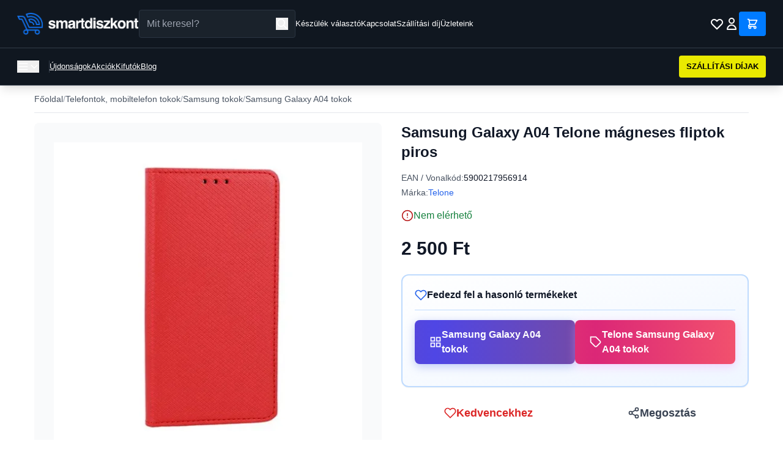

--- FILE ---
content_type: text/html; charset=utf-8
request_url: https://smartdiszkont.hu/samsung-galaxy-a04-telone-magneses-fliptok-piros-57519
body_size: 17134
content:
<!DOCTYPE html>
<html lang="hu">
<head>
    <meta charset="utf-8">
    <meta name="viewport" content="width=device-width, initial-scale=1">
    <meta name="csrf-token" content="Gzrtx1YGuavaq1TmCxYHCaOQSa0CtrzylD0mJ2TA">

    <!-- Meta Tags -->
    
        <!-- Facebook Domain Verification -->
            <meta name="facebook-domain-verification" content="h6dol5b2ylj3rf3xxkyb95ig3k9mk4">
    
    <!-- Google Tag Manager -->
            <!-- Google Tag Manager -->
<script>(function(w,d,s,l,i){w[l]=w[l]||[];w[l].push({'gtm.start':
new Date().getTime(),event:'gtm.js'});var f=d.getElementsByTagName(s)[0],
j=d.createElement(s),dl=l!='dataLayer'?'&l='+l:'';j.async=true;j.src=
'https://www.googletagmanager.com/gtm.js?id='+i+dl;f.parentNode.insertBefore(j,f);
})(window,document,'script','dataLayer','GTM-TSJCHRQ');</script>
<!-- End Google Tag Manager -->
    
    <title>Samsung Galaxy A04 Telone mágneses fliptok piros</title>

            <meta name="description" content="Környezetbarát anyaghasználattal készült tokKívülről szövettel borított, belső felületén flexibilis TPU kerettelBelülről kártyatartóval és má">
    
            <meta name="DC.Description" content="Környezetbarát anyaghasználattal készült tokKívülről szövettel borított, belső felületén flexibilis TPU kerettelBelülről kártyatartóval és má">
    
    

            <link rel="canonical" href="https://smartdiszkont.hu/samsung-galaxy-a04-telone-magneses-fliptok-piros-57519">
    
    
    
            <meta name="robots" content="index,follow">
    
    
    <!-- Open Graph Tags -->
            <meta property="og:title" content="Samsung Galaxy A04 Telone mágneses fliptok piros">
    
            <meta property="og:description" content="Környezetbarát anyaghasználattal készült tokKívülről szövettel borított, belső felületén flexibilis TPU kerettelBelülről kártyatartóval és má">
    
            <meta property="og:image" content="https://cdn.smartdiszkont.hu/images/products/39/39572/samsung-j5-2016-telone-magneses-fliptok-piros-39572-1024-2.webp">
    
            <meta property="og:type" content="product">
    
            <meta property="og:url" content="https://smartdiszkont.hu/samsung-galaxy-a04-telone-magneses-fliptok-piros-57519">
    
    <!-- Twitter Card Tags -->
            <meta name="twitter:card" content="summary_large_image">
    
            <meta name="twitter:title" content="Samsung Galaxy A04 Telone mágneses fliptok piros">
    
            <meta name="twitter:description" content="Környezetbarát anyaghasználattal készült tokKívülről szövettel borított, belső felületén flexibilis TPU kerettelBelülről kártyatartóval és má">
    
            <meta name="twitter:image" content="https://cdn.smartdiszkont.hu/images/products/39/39572/samsung-j5-2016-telone-magneses-fliptok-piros-39572-1024-2.webp">
    
    <link rel="icon" type="image/png" sizes="32x32" href="https://smartdiszkont.hu/assets/images/favicon.png">
    <link rel="icon" type="image/png" sizes="16x16" href="https://smartdiszkont.hu/assets/images/favicon.png">

    <script
        src="https://js-de.sentry-cdn.com/e2ce2b17d9e2536c92a47c78affdeefa.min.js"
        crossorigin="anonymous"
    ></script>

    <!-- Resource Hints - Early connection setup -->
    <link rel="preconnect" href="https://fonts.bunny.net">
    <link rel="dns-prefetch" href="https://map.gls-hungary.com">

    <!-- Fonts - Preload and async load to prevent render blocking -->
    <link rel="preload" href="https://fonts.bunny.net/css?family=instrument-sans:400,500,600" as="style" onload="this.onload=null;this.rel='stylesheet'" crossorigin>
    <noscript>
        <link href="https://fonts.bunny.net/css?family=instrument-sans:400,500,600" rel="stylesheet" crossorigin>
    </noscript>

    <!-- Price Configuration -->
    <script>
        window.priceConfig = {"currency":"HUF","symbol":"Ft","decimalPlaces":"0","thousandsSeparator":" ","decimalPoint":",","symbolAfter":true};
        window.translations = {
            product: {
                in_stock_shipping: "Rakt\u00e1ron, 1-2 munkanap sz\u00e1ll\u00edt\u00e1s",
                preorder_shipping: "2-5 munkanap sz\u00e1ll\u00edt\u00e1s",
                out_of_stock: "Nincs k\u00e9szleten",
                available_for_pickup: "\u00c1tv\u00e9telre rendelhet\u0151",
                delivery_time_detailed: "Kisz\u00e1ll\u00edt\u00e1s: :time",
                central_warehouse: "K\u00f6zponti rakt\u00e1r",
                currently_unavailable: "Jelenleg nincs k\u00e9szleten",
                pieces: "darab",
                delivery_1_2_days: "1-2 munkanap",
                delivery_2_5_days: "2-5 munkanap",
                loading_product: "Term\u00e9k bet\u00f6lt\u00e9se...",
                error_title: "Hiba t\u00f6rt\u00e9nt",
                error_loading_product: "Nem siker\u00fclt bet\u00f6lteni a term\u00e9k adatokat. K\u00e9rlek, pr\u00f3b\u00e1ld \u00fajra.",
                try_again: "\u00dajra pr\u00f3b\u00e1lom",
                home_delivery: "H\u00e1zhozsz\u00e1ll\u00edt\u00e1s",
                delivery_time: "V\u00e1rhat\u00f3an 2-5 munkanap.",
                shipping_costs: "Sz\u00e1ll\u00edt\u00e1si d\u00edjak",
                shipping_from: "- 1390 Ft-t\u00f3l",
                guarantee_1: "14 nap helyett, 30 napos el\u00e1ll\u00e1si lehet\u0151s\u00e9g!",
                guarantee_2: "Ut\u00e1nv\u00e9t vagy bankk\u00e1rty\u00e1? N\u00e1lunk te d\u00f6ntesz!",
                guarantee_3: "400.000+ teljes\u00edtett rendel\u00e9s \u2013 el\u00e9gedett v\u00e1s\u00e1rl\u00f3k 2018 \u00f3ta!",
                guarantee_4: "Magyar webshop, magyar c\u00e9g \u2013 gyors \u00e9s megb\u00edzhat\u00f3 kiszolg\u00e1l\u00e1s!",
                add_to_cart: "Kos\u00e1rba",
                add_to_favorites: "Kedvencekhez",
                details: "R\u00e9szletek",
                video_badge: "Vide\u00f3",
                on_sale_badge: "Akci\u00f3s",
                bestseller_badge: "Bestseller",
                last_pieces_badge: "Kifut\u00f3",
                review_count: "v\u00e9lem\u00e9ny"            },
            common: {
                error_occurred: "Hiba t\u00f6rt\u00e9nt",
                loading: "Bet\u00f6lt\u00e9s..."            },
            listing: {
                in_stock: "Rakt\u00e1ron",
                preorder: "Rendelhet\u0151"            }
        };
    </script>
    
    <!-- Styles / Scripts -->
    <link rel="preload" as="style" href="https://smartdiszkont.hu/build/assets/app-BW1vI-Pk.css" /><link rel="preload" as="style" href="https://smartdiszkont.hu/build/assets/app-UMhRgc_M.css" /><link rel="modulepreload" as="script" href="https://smartdiszkont.hu/build/assets/app-DJF8tguZ.js" /><link rel="modulepreload" as="script" href="https://smartdiszkont.hu/build/assets/price-formatter-DaK3eC4l.js" /><link rel="stylesheet" href="https://smartdiszkont.hu/build/assets/app-BW1vI-Pk.css" data-navigate-track="reload" /><link rel="stylesheet" href="https://smartdiszkont.hu/build/assets/app-UMhRgc_M.css" data-navigate-track="reload" /><script type="module" src="https://smartdiszkont.hu/build/assets/app-DJF8tguZ.js" data-navigate-track="reload"></script><script type="module" src="https://smartdiszkont.hu/build/assets/price-formatter-DaK3eC4l.js" data-navigate-track="reload"></script>    
    <!-- Structured Data (JSON-LD) -->
            <script type="application/ld+json">{
    "@context": "https://schema.org/",
    "@type": "Product",
    "name": "Samsung Galaxy A04 Telone mágneses fliptok piros",
    "description": "Környezetbarát anyaghasználattal készült tokKívülről szövettel borított, belső felületén flexibilis TPU kerettelBelülről kártyatartóval és mágneses zárhatósággalAkár támasztékként is használható",
    "sku": "",
    "gtin": "5900217956914",
    "productID": 57519,
    "category": "iPhone X/XS tokok",
    "url": "https://smartdiszkont.hu/samsung-galaxy-a04-telone-magneses-fliptok-piros-57519",
    "image": [
        "https://cdn.smartdiszkont.hu/images/products/46/46982/samsung-galaxy-a23-4g5g-telone-magneses-fliptok-piros-46982-100.webp",
        "https://cdn.smartdiszkont.hu/images/products/46/46982/samsung-galaxy-a23-4g5g-telone-magneses-fliptok-piros-46982-100-6.webp",
        "https://cdn.smartdiszkont.hu/images/products/39/39572/samsung-j5-2016-telone-magneses-fliptok-piros-39572-100-2.webp",
        "https://cdn.smartdiszkont.hu/images/products/46/46982/samsung-galaxy-a23-4g5g-telone-magneses-fliptok-piros-46982-100-3.webp"
    ],
    "brand": {
        "@type": "Brand",
        "name": "Telone"
    },
    "offers": {
        "@type": "Offer",
        "url": "https://smartdiszkont.hu/samsung-galaxy-a04-telone-magneses-fliptok-piros-57519",
        "priceCurrency": "HUF",
        "price": "2500.00",
        "priceValidUntil": "2027-02-01",
        "itemCondition": "https://schema.org/NewCondition",
        "availability": "https://schema.org/OutOfStock",
        "seller": {
            "@type": "Organization",
            "name": "SmartDiszkont",
            "url": "https://smartdiszkont.hu"
        }
    }
}</script>
    
    
    <!-- SEO Config for JavaScript -->
    <script>
        window.seoConfig = {
            google_tag_manager_id: "GTM-TSJCHRQ",
            google_analytics_id: "UA-86896127-15",
            facebook_pixel_id: "249933438859928",
            arukereso_partner_id: "b3d2b3625d3b534e5ce4124a1ba3b802",
        };
    </script>

    <!-- Analytics Head (csak ha engedélyezve van) -->
    
    <!-- Facebook Pixel Head (csak ha engedélyezve van és marketing consent van) -->
    
    
</head>
<body class="bg-white text-black">

<!-- Google Tag Manager (noscript) -->
    <!-- Google Tag Manager (noscript) -->
<noscript><iframe src="https://www.googletagmanager.com/ns.html?id=GTM-TSJCHRQ"
height="0" width="0" style="display:none;visibility:hidden"></iframe></noscript>
<!-- End Google Tag Manager (noscript) -->


<svg xmlns="http://www.w3.org/2000/svg" style="display: none;">
    
    <symbol id="icon-filter" viewBox="0 0 24 24" fill="none" stroke="currentColor" stroke-width="2">
        <polygon points="22 3 2 3 10 12.46 10 19 14 21 14 12.46 22 3"></polygon>
    </symbol>

    
    <symbol id="icon-grid" viewBox="0 0 24 24" fill="none" stroke="currentColor" stroke-width="2">
        <rect x="3" y="3" width="7" height="7"></rect>
        <rect x="14" y="3" width="7" height="7"></rect>
        <rect x="14" y="14" width="7" height="7"></rect>
        <rect x="3" y="14" width="7" height="7"></rect>
    </symbol>

    
    <symbol id="icon-list" viewBox="0 0 24 24" fill="none" stroke="currentColor" stroke-width="2">
        <line x1="8" y1="6" x2="21" y2="6"></line>
        <line x1="8" y1="12" x2="21" y2="12"></line>
        <line x1="8" y1="18" x2="21" y2="18"></line>
        <line x1="3" y1="6" x2="3.01" y2="6"></line>
        <line x1="3" y1="12" x2="3.01" y2="12"></line>
        <line x1="3" y1="18" x2="3.01" y2="18"></line>
    </symbol>

    
    <symbol id="icon-x" viewBox="0 0 24 24" fill="none" stroke="currentColor" stroke-width="2">
        <line x1="18" y1="6" x2="6" y2="18"></line>
        <line x1="6" y1="6" x2="18" y2="18"></line>
    </symbol>

    
    <symbol id="icon-play" viewBox="0 0 24 24" fill="currentColor">
        <polygon points="5 3 19 12 5 21 5 3"></polygon>
    </symbol>

    
    <symbol id="icon-star" viewBox="0 0 24 24" fill="currentColor">
        <polygon points="12 2 15.09 8.26 22 9.27 17 14.14 18.18 21.02 12 17.77 5.82 21.02 7 14.14 2 9.27 8.91 8.26 12 2"></polygon>
    </symbol>

    
    <symbol id="icon-check" viewBox="0 0 24 24" fill="none" stroke="currentColor" stroke-width="2">
        <polyline points="20 6 9 17 4 12"></polyline>
    </symbol>

    
    <symbol id="icon-check-circle" viewBox="0 0 24 24" fill="none" stroke="currentColor" stroke-width="2">
        <path d="M22 11.08V12a10 10 0 1 1-5.93-9.14"></path>
        <polyline points="22 4 12 14.01 9 11.01"></polyline>
    </symbol>

    
    <symbol id="icon-clock" viewBox="0 0 24 24" fill="none" stroke="currentColor" stroke-width="2">
        <circle cx="12" cy="12" r="10"></circle>
        <polyline points="12 6 12 12 16 14"></polyline>
    </symbol>

    
    
    <symbol id="icon-alert-circle" viewBox="0 0 24 24" fill="none" stroke="currentColor" stroke-width="2" stroke-linecap="round" stroke-linejoin="round">
        <circle cx="12" cy="12" r="10"></circle>
        <line x1="12" y1="8" x2="12" y2="12"></line>
        <line x1="12" y1="16" x2="12.01" y2="16"></line>
    </symbol>

    
    <symbol id="icon-image" viewBox="0 0 24 24" fill="none" stroke="currentColor" stroke-width="2">
        <rect x="3" y="3" width="18" height="18" rx="2" ry="2"></rect>
        <circle cx="8.5" cy="8.5" r="1.5"></circle>
        <polyline points="21 15 16 10 5 21"></polyline>
    </symbol>

    
    <symbol id="icon-heart" viewBox="0 0 24 24" fill="none" stroke="currentColor" stroke-width="2">
        <path d="M20.84 4.61a5.5 5.5 0 0 0-7.78 0L12 5.67l-1.06-1.06a5.5 5.5 0 0 0-7.78 7.78l1.06 1.06L12 21.23l7.78-7.78 1.06-1.06a5.5 5.5 0 0 0 0-7.78z"></path>
    </symbol>

    
    <symbol id="icon-cart" viewBox="0 0 24 24" fill="none" stroke="currentColor" stroke-width="2">
        <circle cx="9" cy="21" r="1"></circle>
        <circle cx="20" cy="21" r="1"></circle>
        <path d="M1 1h4l2.68 13.39a2 2 0 0 0 2 1.61h9.72a2 2 0 0 0 2-1.61L23 6H6"></path>
    </symbol>

    
    <symbol id="icon-map-pin" viewBox="0 0 24 24" fill="none" stroke="currentColor" stroke-width="2">
        <path d="M21 10c0 7-9 13-9 13s-9-6-9-13a9 9 0 0 1 18 0z"></path>
        <circle cx="12" cy="10" r="3"></circle>
    </symbol>

    
    <symbol id="icon-store" viewBox="0 0 24 24" fill="none" stroke="currentColor" stroke-width="2">
        <path d="M3 9l9-7 9 7v11a2 2 0 0 1-2 2H5a2 2 0 0 1-2-2z"></path>
        <polyline points="9 22 9 12 15 12 15 22"></polyline>
    </symbol>

    
    <symbol id="icon-chevron-left" viewBox="0 0 24 24" fill="none" stroke="currentColor" stroke-width="2">
        <polyline points="15 18 9 12 15 6"></polyline>
    </symbol>

    
    <symbol id="icon-chevron-right" viewBox="0 0 24 24" fill="none" stroke="currentColor" stroke-width="2">
        <polyline points="9 18 15 12 9 6"></polyline>
    </symbol>

    
    <symbol id="icon-chevron-down" viewBox="0 0 24 24" fill="none" stroke="currentColor" stroke-width="2">
        <polyline points="6 9 12 15 18 9"></polyline>
    </symbol>

    
    <symbol id="icon-package" viewBox="0 0 24 24" fill="none" stroke="currentColor" stroke-width="2">
        <line x1="16.5" y1="9.4" x2="7.5" y2="4.21"></line>
        <path d="M21 16V8a2 2 0 0 0-1-1.73l-7-4a2 2 0 0 0-2 0l-7 4A2 2 0 0 0 3 8v8a2 2 0 0 0 1 1.73l7 4a2 2 0 0 0 2 0l7-4A2 2 0 0 0 21 16z"></path>
        <polyline points="3.27 6.96 12 12.01 20.73 6.96"></polyline>
        <line x1="12" y1="22.08" x2="12" y2="12"></line>
    </symbol>

    
    <symbol id="icon-minus" viewBox="0 0 24 24" fill="none" stroke="currentColor" stroke-width="2">
        <line x1="5" y1="12" x2="19" y2="12"></line>
    </symbol>

    
    <symbol id="icon-plus" viewBox="0 0 24 24" fill="none" stroke="currentColor" stroke-width="2">
        <line x1="12" y1="5" x2="12" y2="19"></line>
        <line x1="5" y1="12" x2="19" y2="12"></line>
    </symbol>

    
    <symbol id="icon-truck" viewBox="0 0 24 24" fill="none" stroke="currentColor" stroke-width="2">
        <rect x="1" y="3" width="15" height="13"></rect>
        <polygon points="16 8 20 8 23 11 23 16 16 16 16 8"></polygon>
        <circle cx="5.5" cy="18.5" r="2.5"></circle>
        <circle cx="18.5" cy="18.5" r="2.5"></circle>
    </symbol>

    
    <symbol id="icon-shield" viewBox="0 0 24 24" fill="none" stroke="currentColor" stroke-width="2">
        <path d="M12 22s8-4 8-10V5l-8-3-8 3v7c0 6 8 10 8 10z"></path>
    </symbol>

    
    <symbol id="icon-weight" viewBox="0 0 24 24" fill="none" stroke="currentColor" stroke-width="2">
        <line x1="12" y1="2" x2="12" y2="6"></line>
        <path d="M12 6a4 4 0 1 0 0 8 4 4 0 0 0 0-8z"></path>
        <path d="M3 14h18v7a1 1 0 0 1-1 1H4a1 1 0 0 1-1-1v-7z"></path>
    </symbol>

    
    <symbol id="icon-search" viewBox="0 0 24 24" fill="none" stroke="currentColor" stroke-width="2">
        <circle cx="11" cy="11" r="8"></circle>
        <line x1="21" y1="21" x2="16.65" y2="16.65"></line>
    </symbol>

    
    <symbol id="icon-folder" viewBox="0 0 24 24" fill="none" stroke="currentColor" stroke-width="2">
        <path d="M22 19a2 2 0 0 1-2 2H4a2 2 0 0 1-2-2V5a2 2 0 0 1 2-2h5l2 3h9a2 2 0 0 1 2 2z"></path>
    </symbol>

    
    <symbol id="icon-credit-card" viewBox="0 0 24 24" fill="none" stroke="currentColor" stroke-width="2">
        <rect x="1" y="4" width="22" height="16" rx="2" ry="2"></rect>
        <line x1="1" y1="10" x2="23" y2="10"></line>
    </symbol>

    
    <symbol id="icon-file-text" viewBox="0 0 24 24" fill="none" stroke="currentColor" stroke-width="2">
        <path d="M14 2H6a2 2 0 0 0-2 2v16a2 2 0 0 0 2 2h12a2 2 0 0 0 2-2V8z"></path>
        <polyline points="14 2 14 8 20 8"></polyline>
        <line x1="16" y1="13" x2="8" y2="13"></line>
        <line x1="16" y1="17" x2="8" y2="17"></line>
        <polyline points="10 9 9 9 8 9"></polyline>
    </symbol>

    
    <symbol id="icon-lock" viewBox="0 0 24 24" fill="none" stroke="currentColor" stroke-width="2">
        <rect x="3" y="11" width="18" height="11" rx="2" ry="2"></rect>
        <path d="M7 11V7a5 5 0 0 1 10 0v4"></path>
    </symbol>

    
    <symbol id="icon-tag" viewBox="0 0 24 24" fill="none" stroke="currentColor" stroke-width="2">
        <path d="M20.59 13.41l-7.17 7.17a2 2 0 0 1-2.83 0L2 12V2h10l8.59 8.59a2 2 0 0 1 0 2.82z"></path>
        <line x1="7" y1="7" x2="7.01" y2="7"></line>
    </symbol>

    
    <symbol id="icon-edit" viewBox="0 0 24 24" fill="none" stroke="currentColor" stroke-width="2">
        <path d="M11 4H4a2 2 0 0 0-2 2v14a2 2 0 0 0 2 2h14a2 2 0 0 0 2-2v-7"></path>
        <path d="M18.5 2.5a2.121 2.121 0 0 1 3 3L12 15l-4 1 1-4 9.5-9.5z"></path>
    </symbol>

    
    <symbol id="icon-eye" viewBox="0 0 24 24" fill="none" stroke="currentColor" stroke-width="2">
        <path d="M1 12s4-8 11-8 11 8 11 8-4 8-11 8-11-8-11-8z"></path>
        <circle cx="12" cy="12" r="3"></circle>
    </symbol>

    
    <symbol id="icon-share" viewBox="0 0 24 24" fill="none" stroke="currentColor" stroke-width="2">
        <circle cx="18" cy="5" r="3"></circle>
        <circle cx="6" cy="12" r="3"></circle>
        <circle cx="18" cy="19" r="3"></circle>
        <line x1="8.59" y1="13.51" x2="15.42" y2="17.49"></line>
        <line x1="15.41" y1="6.51" x2="8.59" y2="10.49"></line>
    </symbol>

    
    <symbol id="icon-home" viewBox="0 0 24 24" fill="none" stroke="currentColor" stroke-width="2">
        <path d="M3 9l9-7 9 7v11a2 2 0 0 1-2 2H5a2 2 0 0 1-2-2z"></path>
        <polyline points="9 22 9 12 15 12 15 22"></polyline>
    </symbol>

    
    <symbol id="icon-flag" viewBox="0 0 24 24" fill="none" stroke="currentColor" stroke-width="2">
        <path d="M4 15s1-1 4-1 5 2 8 2 4-1 4-1V3s-1 1-4 1-5-2-8-2-4 1-4 1z"></path>
        <line x1="4" y1="22" x2="4" y2="15"></line>
    </symbol>

    
    <symbol id="icon-discount" viewBox="0 0 24 24" fill="none" stroke="currentColor" stroke-width="2">
        <line x1="19" y1="5" x2="5" y2="19"></line>
        <circle cx="6.5" cy="6.5" r="2.5"></circle>
        <circle cx="17.5" cy="17.5" r="2.5"></circle>
    </symbol>

    
    <symbol id="icon-smartphone" viewBox="0 0 24 24" fill="none" stroke="currentColor" stroke-width="2">
        <rect x="5" y="2" width="14" height="20" rx="2" ry="2"></rect>
        <line x1="12" y1="18" x2="12.01" y2="18"></line>
    </symbol>

    
    <symbol id="icon-arrow-right" viewBox="0 0 24 24" fill="none" stroke="currentColor" stroke-width="2">
        <line x1="5" y1="12" x2="19" y2="12"></line>
        <polyline points="12 5 19 12 12 19"></polyline>
    </symbol>

    
    <symbol id="icon-refresh-ccw" viewBox="0 0 24 24" fill="none" stroke="currentColor" stroke-width="2">
        <polyline points="1 4 1 10 7 10"></polyline>
        <polyline points="23 20 23 14 17 14"></polyline>
        <path d="M20.49 9A9 9 0 0 0 5.64 5.64L1 10m22 4l-4.64 4.36A9 9 0 0 1 3.51 15"></path>
    </symbol>

    
    <symbol id="icon-user" viewBox="0 0 24 24" fill="none" stroke="currentColor" stroke-width="2">
        <path d="M20 21v-2a4 4 0 0 0-4-4H8a4 4 0 0 0-4 4v2"></path>
        <circle cx="12" cy="7" r="4"></circle>
    </symbol>

    
    <symbol id="icon-briefcase" viewBox="0 0 24 24" fill="none" stroke="currentColor" stroke-width="2">
        <rect x="2" y="7" width="20" height="14" rx="2" ry="2"></rect>
        <path d="M16 21V5a2 2 0 0 0-2-2h-4a2 2 0 0 0-2 2v16"></path>
    </symbol>

    
    <symbol id="icon-info" viewBox="0 0 24 24" fill="none" stroke="currentColor" stroke-width="2" stroke-linecap="round" stroke-linejoin="round">
        <line x1="12" y1="16" x2="12" y2="11"></line>
        <path d="M12 8h.01"></path>
        <path d="M12 2a10 10 0 1 0 10 10A10 10 0 0 0 12 2z" opacity="0.2"></path>
    </symbol>
</svg>

<!-- Header -->
<header class="bg-[#101720] text-white fixed top-0 left-0 right-0 z-50 shadow-lg">
    <!-- Notification Bar -->
    
    <!-- Desktop Top Header Bar -->
    <div class="hidden md:block border-b border-[#333D4A] px-8">
        <div class="max-w-7xl mx-auto px-4">
            <div class="flex items-center gap-4 py-4">
                <!-- Logo -->
                <div class="flex items-center flex-shrink-0">
                    <a href="/" class="flex items-center">
                        <img src="https://smartdiszkont.hu/assets/images/logo.webp" alt="SmartDiszkont" class="h-10">
                    </a>
                </div>

                <!-- Search Bar -->
                <div class="flex-shrink-0 w-full max-w-xl relative">
                    <form action="https://smartdiszkont.hu/kereses" method="GET" class="relative">
                        <input
                            type="text"
                            name="q"
                            id="search-input-desktop"
                            placeholder="Mit keresel?"
                            class="w-full px-4 py-2.5 pr-12 bg-[#1A222B] text-white border border-[#2A3441] rounded focus:outline-none focus:ring-1 focus:ring-[#3399FF]"
                            autocomplete="off"
                        >
                        <button type="submit" class="absolute right-3 top-1/2 -translate-y-1/2 text-white" aria-label="Keresés">
                            <svg class="w-5 h-5" fill="none" stroke="currentColor" viewBox="0 0 24 24" role="img" aria-hidden="true">
                                <path stroke-linecap="round" stroke-linejoin="round" stroke-width="2" d="M21 21l-6-6m2-5a7 7 0 11-14 0 7 7 0 0114 0z"/>
                            </svg>
                        </button>
                    </form>

                    <!-- Autocomplete Dropdown -->
                    <div id="search-autocomplete-desktop" class="absolute top-full left-0 right-0 mt-2 bg-white rounded-lg shadow-2xl border border-gray-200 z-50 hidden">
                        <div class="max-h-96 overflow-y-auto">
                            <!-- Categories Section -->
                            <div id="autocomplete-categories-desktop" class="border-b border-gray-200">
                                <!-- Categories will be inserted here -->
                            </div>
                            <!-- Products Section -->
                            <div id="autocomplete-products-desktop">
                                <!-- Products will be inserted here -->
                            </div>
                        </div>
                        <div class="p-3 border-t border-gray-200 bg-gray-50">
                            <a href="#" id="view-all-results-desktop" class="text-sm text-[#0056b3] hover:text-[#004085] font-medium">
                                Összes találat megtekintése
                            </a>
                        </div>
                    </div>
                </div>

                <!-- Links -->
                <div class="hidden lg:flex items-center gap-6 flex-shrink-0">
                    <a href="https://smartdiszkont.hu/keszulek-valaszto" class="text-sm text-white hover:text-gray-300 whitespace-nowrap">Készülék választó</a>
                    <a href="https://smartdiszkont.hu/kapcsolat" class="text-sm text-white hover:text-gray-300 whitespace-nowrap">Kapcsolat</a>
                    <a href="https://smartdiszkont.hu/szallitas" class="text-sm text-white hover:text-gray-300 whitespace-nowrap">Szállítási díj</a>
                    <a href="https://smartdiszkont.hu/uzleteink" class="text-sm text-white hover:text-gray-300 whitespace-nowrap">Üzleteink</a>
                </div>

                <!-- Spacer -->
                <div class="flex-1"></div>

                <!-- Icons (Always on the right) -->
                <div class="flex items-center gap-4 flex-shrink-0 ml-auto">
                    <!-- Wishlist Icon -->
                    <a href="https://smartdiszkont.hu/kedvencek" class="text-white hover:text-gray-300 relative" aria-label="Kívánságlista">
                        <svg class="w-6 h-6" fill="none" stroke="currentColor" viewBox="0 0 24 24" role="img" aria-hidden="true">
                            <path stroke-linecap="round" stroke-linejoin="round" stroke-width="2" d="M4.318 6.318a4.5 4.5 0 000 6.364L12 20.364l7.682-7.682a4.5 4.5 0 00-6.364-6.364L12 7.636l-1.318-1.318a4.5 4.5 0 00-6.364 0z"/>
                        </svg>
                        <span class="wishlist-count absolute -top-1 -right-1 bg-red-600 text-white text-xs font-bold rounded-full h-4 w-4 flex items-center justify-center" style="font-size: 10px; display: none;" aria-label="Kívánságlistán lévő termékek száma">0</span>
                    </a>

                    <!-- Account Icon/Name -->
                                            <a href="https://smartdiszkont.hu/bejelentkezes" class="flex items-center gap-2 text-white hover:text-gray-300" aria-label="Bejelentkezés">
                            <svg class="w-6 h-6" fill="none" stroke="currentColor" viewBox="0 0 24 24" role="img" aria-hidden="true">
                                <path stroke-linecap="round" stroke-linejoin="round" stroke-width="2" d="M16 7a4 4 0 11-8 0 4 4 0 018 0zM12 14a7 7 0 00-7 7h14a7 7 0 00-7-7z"/>
                            </svg>
                        </a>
                    
                    <!-- Cart -->
                    <a href="https://smartdiszkont.hu/kosar" class="relative bg-[#007BFF] text-white px-4 py-2.5 flex items-center rounded" aria-label="Kosár">
                        <svg class="w-5 h-5" fill="none" stroke="currentColor" viewBox="0 0 24 24" role="img" aria-hidden="true">
                            <path stroke-linecap="round" stroke-linejoin="round" stroke-width="2" d="M3 3h2l.4 2M7 13h10l4-8H5.4M7 13L5.4 5M7 13l-2.293 2.293c-.63.63-.184 1.707.707 1.707H17m0 0a2 2 0 100 4 2 2 0 000-4zm-8 2a2 2 0 11-4 0 2 2 0 014 0z"/>
                        </svg>
                        <span class="absolute -top-2 -right-2 bg-yellow-400 text-black text-xs font-bold rounded-full h-5 w-5 flex items-center justify-center" id="cart-count" style="display: none;" aria-label="Kosárban lévő termékek száma">0</span>
                    </a>
                </div>
            </div>
        </div>
    </div>

    <!-- Mobile Header -->
    <div class="md:hidden border-b border-[#333D4A]">
        <!-- Mobile Top Bar with Menu, Logo and Icons -->
        <div class="flex items-center justify-between px-4 py-3">
            <!-- Menu Button -->
            <button id="mobile-menu-toggle" class="text-white p-2" aria-label="Menü megnyitása">
                <svg class="w-6 h-6" fill="none" stroke="currentColor" viewBox="0 0 24 24" role="img" aria-hidden="true">
                    <path stroke-linecap="round" stroke-linejoin="round" stroke-width="2" d="M4 6h16M4 12h16M4 18h16"/>
                </svg>
            </button>

            <!-- Logo (Centered) -->
            <a href="/" class="flex-1 flex justify-center">
                <img src="https://smartdiszkont.hu/assets/images/logo.png" alt="SmartDiszkont" class="h-8">
            </a>

            <!-- Right Icons -->
            <div class="flex items-center gap-2">
                <button id="mobile-search-toggle" class="text-white p-2" aria-label="Keresés megnyitása">
                    <svg class="w-5 h-5" fill="none" stroke="currentColor" viewBox="0 0 24 24" role="img" aria-hidden="true">
                        <path stroke-linecap="round" stroke-linejoin="round" stroke-width="2" d="M21 21l-6-6m2-5a7 7 0 11-14 0 7 7 0 0114 0z"/>
                    </svg>
                </button>
                <a href="https://smartdiszkont.hu/kedvencek" class="text-white p-2 relative" aria-label="Kívánságlista">
                    <svg class="w-5 h-5" fill="none" stroke="currentColor" viewBox="0 0 24 24" role="img" aria-hidden="true">
                        <path stroke-linecap="round" stroke-linejoin="round" stroke-width="2" d="M4.318 6.318a4.5 4.5 0 000 6.364L12 20.364l7.682-7.682a4.5 4.5 0 00-6.364-6.364L12 7.636l-1.318-1.318a4.5 4.5 0 00-6.364 0z"/>
                    </svg>
                    <span class="wishlist-count absolute -top-1 -right-1 bg-red-600 text-white text-xs font-bold rounded-full h-4 w-4 flex items-center justify-center" style="font-size: 10px; display: none;" aria-label="Kívánságlistán lévő termékek száma">0</span>
                </a>
                <a href="https://smartdiszkont.hu/kosar" class="text-white p-2 relative" aria-label="Kosár">
                    <svg class="w-5 h-5" fill="none" stroke="currentColor" viewBox="0 0 24 24" role="img" aria-hidden="true">
                        <path stroke-linecap="round" stroke-linejoin="round" stroke-width="2" d="M3 3h2l.4 2M7 13h10l4-8H5.4M7 13L5.4 5M7 13l-2.293 2.293c-.63.63-.184 1.707.707 1.707H17m0 0a2 2 0 100 4 2 2 0 000-4zm-8 2a2 2 0 11-4 0 2 2 0 014 0z"/>
                    </svg>
                    <span class="absolute -top-1 -right-1 bg-yellow-400 text-black text-xs font-bold rounded-full h-4 w-4 flex items-center justify-center" id="cart-count" style="font-size: 10px; display: none;" aria-label="Kosárban lévő termékek száma">0</span>
                </a>
            </div>
        </div>

        <!-- Mobile Search Bar (Collapsible) -->
        <div id="mobile-search-bar" class="hidden px-4 pb-3 relative">
            <form action="https://smartdiszkont.hu/kereses" method="GET" class="relative">
                <input
                    type="text"
                    name="q"
                    id="search-input-mobile"
                    placeholder="Mit keresel?"
                    class="w-full px-4 py-2.5 pr-12 bg-[#1A222B] text-white border border-[#2A3441] rounded focus:outline-none focus:ring-1 focus:ring-[#3399FF]"
                    autocomplete="off"
                >
                <button type="submit" class="absolute right-3 top-1/2 -translate-y-1/2 text-white" aria-label="Keresés">
                    <svg class="w-5 h-5" fill="none" stroke="currentColor" viewBox="0 0 24 24" role="img" aria-hidden="true">
                        <path stroke-linecap="round" stroke-linejoin="round" stroke-width="2" d="M21 21l-6-6m2-5a7 7 0 11-14 0 7 7 0 0114 0z"/>
                    </svg>
                </button>
            </form>

            <!-- Mobile Autocomplete Dropdown -->
            <div id="search-autocomplete-mobile" class="absolute top-full left-0 right-0 mt-2 bg-white rounded-lg shadow-2xl border border-gray-200 z-50 hidden">
                <div class="max-h-64 overflow-y-auto">
                    <!-- Categories Section -->
                    <div id="autocomplete-categories-mobile" class="border-b border-gray-200">
                        <!-- Categories will be inserted here -->
                    </div>
                    <!-- Products Section -->
                    <div id="autocomplete-products-mobile">
                        <!-- Products will be inserted here -->
                    </div>
                </div>
                <div class="p-3 border-t border-gray-200 bg-gray-50">
                    <a href="#" id="view-all-results-mobile" class="text-sm text-[#0056b3] hover:text-[#004085] font-medium">
                        Összes találat megtekintése
                    </a>
                </div>
            </div>
        </div>
    </div>

    <!-- Desktop Bottom Navigation Bar -->
    <div class="hidden md:block border-b border-[#333D4A] px-8">
        <div class="max-w-7xl mx-auto px-4">
            <div class="flex items-center gap-4 py-3">
                <!-- Category Menu -->
                <div class="border-r border-[#333D4A] pr-6 flex-shrink-0 relative megamenu-wrapper">
                    <button id="megamenu-toggle" class="flex items-center gap-3 text-white hover:text-gray-300" aria-label="Kategória menü megnyitása" aria-expanded="false">
                        <svg class="w-5 h-5" fill="none" stroke="currentColor" viewBox="0 0 24 24" role="img" aria-hidden="true">
                            <path stroke-linecap="round" stroke-linejoin="round" stroke-width="2" d="M4 6h16M4 12h16M4 18h16"/>
                        </svg>
                        <span class="text-sm font-medium">Összes termék</span>
                        <svg id="megamenu-chevron" class="w-4 h-4 transition-transform" fill="none" stroke="currentColor" viewBox="0 0 24 24" role="img" aria-hidden="true">
                            <path stroke-linecap="round" stroke-linejoin="round" stroke-width="2" d="M19 9l-7 7-7-7"/>
                        </svg>
                    </button>

                    <!-- Desktop Megamenu (positioned under button) -->
                    <div id="megamenu" class="bg-white shadow-2xl hidden rounded-lg">
                        <!-- Loading state -->
                        <div id="megamenu-loading" class="flex items-center justify-center p-8">
                            <div class="text-center">
                                <svg class="animate-spin h-8 w-8 text-blue-600 mx-auto mb-2" fill="none" viewBox="0 0 24 24">
                                    <circle class="opacity-25" cx="12" cy="12" r="10" stroke="currentColor" stroke-width="4"></circle>
                                    <path class="opacity-75" fill="currentColor" d="M4 12a8 8 0 018-8V0C5.373 0 0 5.373 0 12h4zm2 5.291A7.962 7.962 0 014 12H0c0 3.042 1.135 5.824 3 7.938l3-2.647z"></path>
                                </svg>
                                <p class="text-gray-600 text-sm">Kategóriák betöltése...</p>
                            </div>
                        </div>

                        <!-- Error state -->
                        <div id="megamenu-error" class="hidden p-8">
                            <div class="text-center">
                                <svg class="w-12 h-12 text-red-500 mx-auto mb-2" fill="none" stroke="currentColor" viewBox="0 0 24 24">
                                    <path stroke-linecap="round" stroke-linejoin="round" stroke-width="2" d="M12 8v4m0 4h.01M21 12a9 9 0 11-18 0 9 9 0 0118 0z"></path>
                                </svg>
                                <p class="text-red-600 text-sm mb-2">Hiba történt a kategóriák betöltése közben</p>
                                <button onclick="loadMegamenu()" class="text-blue-600 hover:text-blue-800 text-sm underline">Újrapróbálás</button>
                            </div>
                        </div>

                        <!-- Megamenu content (loaded via AJAX) -->
                        <div id="megamenu-content-wrapper" class="flex megamenu-container hidden">
                            <!-- Content will be loaded here -->
                        </div>
                    </div>
                </div>

                <!-- Navigation Links -->
                <div class="flex items-center gap-8 flex-shrink-0">
                    <a href="https://smartdiszkont.hu/ujdonsagok" class="text-sm text-white underline hover:text-gray-300">Újdonságok</a>
                    <a href="https://smartdiszkont.hu/akciok" class="text-sm text-white underline hover:text-gray-300">Akciók</a>
                    <a href="https://smartdiszkont.hu/kifutok" class="text-sm text-white underline hover:text-gray-300">Kifutók</a>
                    <a href="https://smartdiszkont.hu/blog" class="text-sm text-white underline hover:text-gray-300">Blog</a>
                </div>

                <!-- Spacer -->
                <div class="flex-1"></div>

                <!-- Call to Action Button (Always on the right) -->
                <a href="https://smartdiszkont.hu/szallitas" class="bg-yellow-400 text-black font-bold px-4 py-2 rounded text-sm whitespace-nowrap flex-shrink-0 ml-auto">
                    SZÁLLÍTÁSI DÍJAK
                </a>
            </div>
        </div>
    </div>
</header>

<!-- Mobile Megamenu -->
<div id="mobile-megamenu" class="fixed inset-0 bg-white z-50 transform translate-x-full transition-transform duration-300 md:hidden">
    <div class="h-full flex flex-col">
        <!-- Header -->
        <div class="bg-[#101720] text-white p-4 flex items-center justify-between relative">
            <div class="flex items-center gap-3">
                <div>
                                            <h2 class="font-bold text-lg">Üdv!</h2>
                        <p class="text-xs text-gray-300">Kérjük, jelentkezz be.</p>
                                    </div>
            </div>
            <div class="flex items-center gap-2">
                                    <a href="https://smartdiszkont.hu/bejelentkezes" class="bg-yellow-400 text-black font-bold px-4 py-2 rounded text-sm hover:bg-yellow-500">
                        Bejelentkezés
                    </a>
                                <button id="mobile-menu-close" class="text-white p-2" aria-label="Menü bezárása">
                    <svg class="w-6 h-6" fill="none" stroke="currentColor" viewBox="0 0 24 24" role="img" aria-hidden="true">
                        <path stroke-linecap="round" stroke-linejoin="round" stroke-width="2" d="M6 18L18 6M6 6l12 12"/>
                    </svg>
                </button>
            </div>
        </div>

        <!-- Menu Content -->
        <div class="flex-1 overflow-y-auto">
            <!-- Main View -->
            <div id="mobile-menu-main" class="min-h-full">
                <!-- Category Menu Item -->
                <button class="w-full flex items-center justify-between px-4 py-4 border-b border-gray-200 text-left hover:bg-gray-50 mobile-submenu-trigger" data-submenu="categories">
                    <span class="font-medium text-gray-900">Termék kategóriák</span>
                    <svg class="w-5 h-5 text-gray-400" fill="none" stroke="currentColor" viewBox="0 0 24 24">
                        <path stroke-linecap="round" stroke-linejoin="round" stroke-width="2" d="M9 5l7 7-7 7"/>
                    </svg>
                </button>

                <a href="https://smartdiszkont.hu/ujdonsagok" class="w-full flex items-center justify-between px-4 py-4 border-b border-gray-200 text-left hover:bg-gray-50">
                    <span class="font-medium text-[#0056b3]">Újdonságok</span>
                    <svg class="w-5 h-5 text-gray-400" fill="none" stroke="currentColor" viewBox="0 0 24 24">
                        <path stroke-linecap="round" stroke-linejoin="round" stroke-width="2" d="M9 5l7 7-7 7"/>
                    </svg>
                </a>

                <a href="https://smartdiszkont.hu/akciok" class="w-full flex items-center justify-between px-4 py-4 border-b border-gray-200 text-left hover:bg-gray-50">
                    <span class="font-medium text-[#0056b3]">Akciós termékek</span>
                    <svg class="w-5 h-5 text-gray-400" fill="none" stroke="currentColor" viewBox="0 0 24 24">
                        <path stroke-linecap="round" stroke-linejoin="round" stroke-width="2" d="M9 5l7 7-7 7"/>
                    </svg>
                </a>

                <a href="https://smartdiszkont.hu/kifutok" class="w-full flex items-center justify-between px-4 py-4 border-b border-gray-200 text-left hover:bg-gray-50">
                    <span class="font-medium text-[#0056b3]">Kifutó termékek</span>
                    <svg class="w-5 h-5 text-gray-400" fill="none" stroke="currentColor" viewBox="0 0 24 24">
                        <path stroke-linecap="round" stroke-linejoin="round" stroke-width="2" d="M9 5l7 7-7 7"/>
                    </svg>
                </a>

                <a href="https://smartdiszkont.hu/keszulek-valaszto" class="w-full flex items-center justify-between px-4 py-4 border-b border-gray-200 text-left hover:bg-gray-50">
                    <span class="font-medium text-gray-900">Készülék választó</span>
                </a>

                <a href="https://smartdiszkont.hu/szallitas" class="w-full flex items-center justify-between px-4 py-4 border-b border-gray-200 text-left hover:bg-gray-50">
                    <span class="font-medium text-gray-900">Szállítási díj</span>
                </a>

                <a href="https://smartdiszkont.hu/uzleteink" class="w-full flex items-center justify-between px-4 py-4 border-b border-gray-200 text-left hover:bg-gray-50">
                    <span class="font-medium text-gray-900">Üzleteink</span>
                </a>

                <a href="https://smartdiszkont.hu/kapcsolat" class="w-full flex items-center justify-between px-4 py-4 border-b border-gray-200 text-left hover:bg-gray-50">
                    <span class="font-medium text-gray-900">Kapcsolat</span>
                </a>

                <!-- Hasznos linkek -->
                <button class="w-full flex items-center justify-between px-4 py-4 border-b border-gray-200 text-left hover:bg-gray-50 mobile-submenu-trigger" data-submenu="useful">
                    <span class="font-medium text-gray-900">Hasznos linkek</span>
                    <svg class="w-5 h-5 text-gray-400" fill="none" stroke="currentColor" viewBox="0 0 24 24">
                        <path stroke-linecap="round" stroke-linejoin="round" stroke-width="2" d="M9 5l7 7-7 7"/>
                    </svg>
                </button>

                <!-- Contact Info -->
                <div class="px-4 py-6 space-y-4 border-t border-gray-200 mt-4">
                    <a href="tel:+36208002323" class="flex items-center gap-3 text-gray-700">
                        <svg class="w-5 h-5" fill="none" stroke="currentColor" viewBox="0 0 24 24">
                            <path stroke-linecap="round" stroke-linejoin="round" stroke-width="2" d="M3 5a2 2 0 012-2h3.28a1 1 0 01.948.684l1.498 4.493a1 1 0 01-.502 1.21l-2.257 1.13a11.042 11.042 0 005.516 5.516l1.13-2.257a1 1 0 011.21-.502l4.493 1.498a1 1 0 01.684.949V19a2 2 0 01-2 2h-1C9.716 21 3 14.284 3 6V5z"/>
                        </svg>
                        <span>+36 20 800 23 23</span>
                    </a>

                    <a href="/cdn-cgi/l/email-protection#41282f272e01322c2033352528323b2a2e2f356f2934" class="flex items-center gap-3 text-gray-700">
                        <svg class="w-5 h-5" fill="none" stroke="currentColor" viewBox="0 0 24 24">
                            <path stroke-linecap="round" stroke-linejoin="round" stroke-width="2" d="M3 8l7.89 5.26a2 2 0 002.22 0L21 8M5 19h14a2 2 0 002-2V7a2 2 0 00-2-2H5a2 2 0 00-2 2v10a2 2 0 002 2z"/>
                        </svg>
                        <span><span class="__cf_email__" data-cfemail="c0a9aea6af80b3ada1b2b4a4a9b3baabafaeb4eea8b5">[email&#160;protected]</span></span>
                    </a>

                    <a href="#" class="flex items-center gap-3 text-gray-700">
                        <svg class="w-5 h-5" fill="currentColor" viewBox="0 0 24 24">
                            <path d="M24 12.073c0-6.627-5.373-12-12-12s-12 5.373-12 12c0 5.99 4.388 10.954 10.125 11.854v-8.385H7.078v-3.47h3.047V9.43c0-3.007 1.792-4.669 4.533-4.669 1.312 0 2.686.235 2.686.235v2.953H15.83c-1.491 0-1.956.925-1.956 1.874v2.25h3.328l-.532 3.47h-2.796v8.385C19.612 23.027 24 18.062 24 12.073z"/>
                        </svg>
                        <span>Facebook</span>
                    </a>
                </div>
            </div>

            <!-- Categories Submenu -->
            <div id="mobile-submenu-categories" class="hidden min-h-full bg-white">
                <button class="mobile-submenu-back w-full flex items-center gap-2 px-4 py-4 border-b border-gray-200 text-left font-medium text-gray-700">
                    <svg class="w-5 h-5" fill="none" stroke="currentColor" viewBox="0 0 24 24">
                        <path stroke-linecap="round" stroke-linejoin="round" stroke-width="2" d="M15 19l-7-7 7-7"/>
                    </svg>
                    <span>Vissza</span>
                </button>

                <!-- Loading state -->
                <div id="mobile-categories-loading" class="flex items-center justify-center p-8">
                    <div class="text-center">
                        <svg class="animate-spin h-6 w-6 text-blue-600 mx-auto mb-2" fill="none" viewBox="0 0 24 24">
                            <circle class="opacity-25" cx="12" cy="12" r="10" stroke="currentColor" stroke-width="4"></circle>
                            <path class="opacity-75" fill="currentColor" d="M4 12a8 8 0 018-8V0C5.373 0 0 5.373 0 12h4zm2 5.291A7.962 7.962 0 014 12H0c0 3.042 1.135 5.824 3 7.938l3-2.647z"></path>
                        </svg>
                        <p class="text-gray-600 text-sm">Kategóriák betöltése...</p>
                    </div>
                </div>

                <!-- Error state -->
                <div id="mobile-categories-error" class="hidden p-8">
                    <div class="text-center">
                        <svg class="w-10 h-10 text-red-500 mx-auto mb-2" fill="none" stroke="currentColor" viewBox="0 0 24 24">
                            <path stroke-linecap="round" stroke-linejoin="round" stroke-width="2" d="M12 8v4m0 4h.01M21 12a9 9 0 11-18 0 9 9 0 0118 0z"></path>
                        </svg>
                        <p class="text-red-600 text-sm mb-2">Hiba történt</p>
                        <button onclick="loadMobileCategories()" class="text-blue-600 hover:text-blue-800 text-sm underline">Újrapróbálás</button>
                    </div>
                </div>

                <!-- Categories content -->
                <div id="mobile-categories-content" class="hidden">
                    <!-- Content will be loaded here -->
                </div>
            </div>

            <!-- Useful Links Submenu -->
            <div id="mobile-submenu-useful" class="hidden min-h-full bg-white">
                <button class="mobile-submenu-back w-full flex items-center gap-2 px-4 py-4 border-b border-gray-200 text-left font-medium text-gray-700">
                    <svg class="w-5 h-5" fill="none" stroke="currentColor" viewBox="0 0 24 24">
                        <path stroke-linecap="round" stroke-linejoin="round" stroke-width="2" d="M15 19l-7-7 7-7"/>
                    </svg>
                    <span>Vissza</span>
                </button>

                <a href="https://smartdiszkont.hu/aszf" class="w-full flex items-center justify-between px-4 py-4 border-b border-gray-200 text-left hover:bg-gray-50">
                    <span class="font-medium text-gray-900">ÁSZF</span>
                </a>
                <a href="https://smartdiszkont.hu/adatvedelem" class="w-full flex items-center justify-between px-4 py-4 border-b border-gray-200 text-left hover:bg-gray-50">
                    <span class="font-medium text-gray-900">Adatvédelem</span>
                </a>
                <a href="https://smartdiszkont.hu/garancia" class="w-full flex items-center justify-between px-4 py-4 border-b border-gray-200 text-left hover:bg-gray-50">
                    <span class="font-medium text-gray-900">Garancia</span>
                </a>
            </div>
        </div>
    </div>
</div>

<!-- Megamenu Overlay -->
<div id="megamenu-overlay" class="fixed inset-0 bg-black bg-opacity-50 z-40 hidden"></div>

<main class="w-full">
        <div class="product-page" data-product-id="294394">
        
        <div class="container">
            <nav class="breadcrumb-nav" aria-label="Breadcrumb">
            
        <ol class="breadcrumb">
                                                                        <li class="breadcrumb-item ">
                            <a href="https://smartdiszkont.hu">Főoldal</a>
                        </li>
                                                                                <li class="breadcrumb-item ">
                            <a href="https://smartdiszkont.hu/mobiltelefon-tokok-1">Telefontok, mobiltelefon tokok</a>
                        </li>
                                                                                <li class="breadcrumb-item ">
                            <a href="https://smartdiszkont.hu/Samsung-Tokok">Samsung tokok</a>
                        </li>
                                                                                <li class="breadcrumb-item ">
                            <a href="https://smartdiszkont.hu/Samsung-Galaxy-A04-Tokok">Samsung Galaxy A04 tokok</a>
                        </li>
                                                                                                            </ol>
    </nav>
        </div>

        <div class="container">
            <div class="product-detail">
                
                <div class="product-main">
                    
                    <div class="product-gallery">
                        <div class="product-gallery__main" id="productGalleryMain">
                                                                                                                                <div class="product-gallery__slide active" data-index="0">
                                        <img src="https://cdn.smartdiszkont.hu/images/products/39/39572/samsung-j5-2016-telone-magneses-fliptok-piros-39572-512-2.webp"
                                             alt="Samsung Galaxy A04 Telone mágneses fliptok piros - 1"
                                             class="product-gallery__image"
                                             data-zoom="https://cdn.smartdiszkont.hu/images/products/39/39572/samsung-j5-2016-telone-magneses-fliptok-piros-39572-1024-2.webp"
                                              fetchpriority="high" >
                                    </div>
                                                                    <div class="product-gallery__slide " data-index="1">
                                        <img src="https://cdn.smartdiszkont.hu/images/products/46/46982/samsung-galaxy-a23-4g5g-telone-magneses-fliptok-piros-46982-512.webp"
                                             alt="Samsung Galaxy A04 Telone mágneses fliptok piros - 2"
                                             class="product-gallery__image"
                                             data-zoom="https://cdn.smartdiszkont.hu/images/products/46/46982/samsung-galaxy-a23-4g5g-telone-magneses-fliptok-piros-46982-1024.webp"
                                              loading="lazy" >
                                    </div>
                                                                    <div class="product-gallery__slide " data-index="2">
                                        <img src="https://cdn.smartdiszkont.hu/images/products/46/46982/samsung-galaxy-a23-4g5g-telone-magneses-fliptok-piros-46982-512-6.webp"
                                             alt="Samsung Galaxy A04 Telone mágneses fliptok piros - 3"
                                             class="product-gallery__image"
                                             data-zoom="https://cdn.smartdiszkont.hu/images/products/46/46982/samsung-galaxy-a23-4g5g-telone-magneses-fliptok-piros-46982-1024-6.webp"
                                              loading="lazy" >
                                    </div>
                                                                    <div class="product-gallery__slide " data-index="3">
                                        <img src="https://cdn.smartdiszkont.hu/images/products/46/46982/samsung-galaxy-a23-4g5g-telone-magneses-fliptok-piros-46982-512-3.webp"
                                             alt="Samsung Galaxy A04 Telone mágneses fliptok piros - 4"
                                             class="product-gallery__image"
                                             data-zoom="https://cdn.smartdiszkont.hu/images/products/46/46982/samsung-galaxy-a23-4g5g-telone-magneses-fliptok-piros-46982-1024-3.webp"
                                              loading="lazy" >
                                    </div>
                                                                                    </div>
                        
                                                    <div class="product-info-box">
                                <div class="product-info-box__icon">
                                    <svg class="icon" width="24" height="24" fill="currentColor">
                                        <use href="#icon-info"></use>
                                    </svg>
                                </div>
                                <div class="product-info-box__content">
                                    <h3 class="product-info-box__title">Fontos információ</h3>
                                    <p class="product-info-box__message">Ha nem egyezik a tok képe a telefonja kivágásaival, NE AGGÓDJON. A tok a termék nevében, leírásában szereplő telefonmodellhez készült, pontosan illeszkedő kivágásokkal és csatlakozóhelyekkel.</p>
                                </div>
                                <div class="product-info-box__tooltip-wrapper">
                                    <button class="product-info-box__tooltip-btn" type="button" aria-label="További információ">
                                        <svg class="icon" width="16" height="16" fill="currentColor">
                                            <use href="#icon-info"></use>
                                        </svg>
                                    </button>
                                    <div class="product-info-box__tooltip">
                                        A telefon kialakításának függvényében a tok kialakítása minimálisan változhat
                                    </div>
                                </div>
                            </div>
                                                                            <div class="product-gallery__thumbs" id="productGalleryThumbs">
                                                                    <button class="product-gallery__thumb active"
                                            type="button"
                                            data-index="0">
                                        <img src="https://cdn.smartdiszkont.hu/images/products/39/39572/samsung-j5-2016-telone-magneses-fliptok-piros-39572-100-2.webp" alt="Samsung Galaxy A04 Telone mágneses fliptok piros thumbnail">
                                    </button>
                                                                    <button class="product-gallery__thumb "
                                            type="button"
                                            data-index="1">
                                        <img src="https://cdn.smartdiszkont.hu/images/products/46/46982/samsung-galaxy-a23-4g5g-telone-magneses-fliptok-piros-46982-100.webp" alt="Samsung Galaxy A04 Telone mágneses fliptok piros thumbnail">
                                    </button>
                                                                    <button class="product-gallery__thumb "
                                            type="button"
                                            data-index="2">
                                        <img src="https://cdn.smartdiszkont.hu/images/products/46/46982/samsung-galaxy-a23-4g5g-telone-magneses-fliptok-piros-46982-100-6.webp" alt="Samsung Galaxy A04 Telone mágneses fliptok piros thumbnail">
                                    </button>
                                                                    <button class="product-gallery__thumb "
                                            type="button"
                                            data-index="3">
                                        <img src="https://cdn.smartdiszkont.hu/images/products/46/46982/samsung-galaxy-a23-4g5g-telone-magneses-fliptok-piros-46982-100-3.webp" alt="Samsung Galaxy A04 Telone mágneses fliptok piros thumbnail">
                                    </button>
                                                            </div>
                        
                        
                        
                                            </div>

                    
                    <div class="product-info">
                        
                        <h1 class="product-info__title">Samsung Galaxy A04 Telone mágneses fliptok piros</h1>

                        
                        <div class="product-info__meta">
                                                            <div class="product-meta-item product-meta-item--full">
                                    <span class="product-meta-item__label">EAN / Vonalkód:</span>
                                    <span class="product-meta-item__value">5900217956914</span>
                                </div>
                            
                                                            <div class="product-meta-row">
                                    
                                                                            <div class="product-meta-item">
                                            <span class="product-meta-item__label">Márka:</span>
                                            <a href="https://smartdiszkont.hu/marka/telone" class="product-meta-item__link">
                                                Telone
                                            </a>
                                        </div>
                                                                    </div>
                                                    </div>

                        
                                                <div class="product-info__top-row">
                            <div class="product-info__availability-row">
                                <div class="product-info__availability-badge">
                                                                            <svg class="icon icon-alert-circle" width="20" height="20" fill="currentColor">
                                            <use href="#icon-alert-circle"></use>
                                        </svg>
                                        <span>Nem elérhető</span>
                                                                    </div>
                                                            </div>
                        </div>
                        
                        <div class="product-info__price-section">
                                                                                        <div class="product-price-current product-price-current--single">2 500 Ft</div>
                                                                                    </div>

                        
                        <div class="product-info__actions">

                                                                                        <div class="product-info__suggestions-box">
                                    <div class="suggestions-box__header">
                                        <svg class="icon" width="20" height="20" fill="currentColor">
                                            <use href="#icon-heart"></use>
                                        </svg>
                                        <h3 class="suggestions-box__title">Fedezd fel a hasonló termékeket</h3>
                                    </div>
                                    <div class="product-info__category-buttons">
                                        <a href="https://smartdiszkont.hu/Samsung-Galaxy-A04-Tokok" class="btn btn--category-explore w-full">
                                            <svg class="icon" width="20" height="20" fill="currentColor">
                                                <use href="#icon-grid"></use>
                                            </svg>
                                            <span itemprop="category">Samsung Galaxy A04 tokok</span>
                                        </a>
                                                                                    <a href="https://smartdiszkont.hu/Samsung-Galaxy-A04-Tokok?brands%5B%5D=192&filter=1" class="btn btn--brand-category-explore w-full">
                                                <svg class="icon" width="20" height="20" fill="currentColor">
                                                    <use href="#icon-tag"></use>
                                                </svg>
                                                <span>Telone Samsung Galaxy A04 tokok</span>
                                            </a>
                                                                            </div>
                                </div>
                                                        
                            <div class="product-info__actions-row product-info__actions-row--secondary">
                                <button class="btn btn--outline-gray btn--lg btn--icon btn--wishlist" type="button" aria-label="Kedvencekhez">
                                    <svg class="icon" width="24" height="24" fill="currentColor" role="img" aria-hidden="true">
                                        <use href="#icon-heart"></use>
                                    </svg>
                                    <span class="btn--wishlist-text">Kedvencekhez</span>
                                </button>

                                <button class="btn btn--outline-gray btn--lg btn--icon btn--share" type="button" aria-label="Megosztás">
                                    <svg class="icon" width="24" height="24" fill="currentColor" role="img" aria-hidden="true">
                                        <use href="#icon-share"></use>
                                    </svg>
                                    <span class="btn--share-text">Megosztás</span>
                                </button>
                            </div>
                        </div>

                        
                        
                        
                        <div class="product-info__stock-info">
                            <h2 class="stock-info__title">Készletinformáció</h2>

                                                    </div>

                        
                        <div class="product-info__guarantees">
                            <div class="guarantee-card guarantee-card--1">
                                <div class="guarantee-card__icon-wrapper">
                                    ✅
                                </div>
                                <span class="guarantee-card__text">14 nap helyett, 30 napos elállási lehetőség!</span>
                            </div>
                            <div class="guarantee-card guarantee-card--2">
                                <div class="guarantee-card__icon-wrapper">
                                    💳
                                </div>
                                <span class="guarantee-card__text">Utánvét vagy bankkártyá? Nálunk te döntesz!</span>
                            </div>
                            <div class="guarantee-card guarantee-card--3">
                                <div class="guarantee-card__icon-wrapper">
                                    📦
                                </div>
                                <span class="guarantee-card__text">400.000+ teljesített rendelés – elégedett vásárlók 2018 óta!</span>
                            </div>
                            <div class="guarantee-card guarantee-card--4">
                                <div class="guarantee-card__icon-wrapper">
                                    🇭🇺
                                </div>
                                <span class="guarantee-card__text">Magyar webshop, magyar cég – gyors és megbízható kiszolgálás!</span>
                            </div>
                        </div>
                    </div>
                </div>

                
                <div class="recommended-box" id="recommended-products-container">
                    <h2 class="recommended-box__title">Ajánlott termékek</h2>
                    <div class="recommended-box__grid">
                        <div class="loading-spinner">Loading...</div>
                    </div>
                </div>

                
                <div class="product-tabs">
    <div class="product-tabs__nav">
        <button class="product-tabs__tab product-tabs__tab--active" data-tab="description" type="button">
            Leírás
        </button>
                
            </div>

    <div class="product-tabs__content">
        
        <div class="product-tabs__panel product-tabs__panel--active" data-panel="description">
    <div class="product-description">
                    <li style="color: rgb(33, 37, 41); font-family: -apple-system, system-ui, &quot;Segoe UI&quot;, Roboto, &quot;Helvetica Neue&quot;, Arial, sans-serif, &quot;Apple Color Emoji&quot;, &quot;Segoe UI Emoji&quot;, &quot;Segoe UI Symbol&quot;; font-size: 16px; margin-bottom: 0.7em;">Környezetbarát anyaghasználattal készült tok</li><li style="color: rgb(33, 37, 41); font-family: -apple-system, system-ui, &quot;Segoe UI&quot;, Roboto, &quot;Helvetica Neue&quot;, Arial, sans-serif, &quot;Apple Color Emoji&quot;, &quot;Segoe UI Emoji&quot;, &quot;Segoe UI Symbol&quot;; font-size: 16px; margin-bottom: 0.7em;">Kívülről szövettel borított, belső felületén flexibilis TPU kerettel</li><li style="color: rgb(33, 37, 41); font-family: -apple-system, system-ui, &quot;Segoe UI&quot;, Roboto, &quot;Helvetica Neue&quot;, Arial, sans-serif, &quot;Apple Color Emoji&quot;, &quot;Segoe UI Emoji&quot;, &quot;Segoe UI Symbol&quot;; font-size: 16px; margin-bottom: 0.7em;">Belülről kártyatartóval és mágneses zárhatósággal</li><li style="color: rgb(33, 37, 41); font-family: -apple-system, system-ui, &quot;Segoe UI&quot;, Roboto, &quot;Helvetica Neue&quot;, Arial, sans-serif, &quot;Apple Color Emoji&quot;, &quot;Segoe UI Emoji&quot;, &quot;Segoe UI Symbol&quot;; font-size: 16px; margin-bottom: 0.7em;">Akár támasztékként is használható</li>
            </div>
</div>

        

        
        
        
            </div>
</div>

                <div class="container mt-3">
                    <script data-cfasync="false" src="/cdn-cgi/scripts/5c5dd728/cloudflare-static/email-decode.min.js"></script><script defer async src='https://cdn.trustindex.io/loader.js?40ded29216694668e6561a75d16'></script>
                </div>


                
                <div class="similar-products" id="similar-products-container">
                    <h2 class="similar-products__title">Hasonló termékek</h2>
                    <div class="product-grid product-grid--4">
                        <div class="loading-spinner">Loading...</div>
                    </div>
                </div>
            </div>
        </div>

        
        <div id="storeMapModal" class="modal" style="display: none;">
            <div class="modal__overlay" onclick="closeStoreMapModal()"></div>
            <div class="modal__content modal__content--store">
                <button class="modal__close" onclick="closeStoreMapModal()" aria-label="Close">
                    <svg class="icon" width="24" height="24" fill="currentColor">
                        <use href="#icon-x"></use>
                    </svg>
                </button>
                <div class="modal__body" id="storeModalContent">
                    <!-- Store content will be inserted here -->
                </div>
            </div>
        </div>
    </div>
</main>

<!-- Why Shop at SmartDiszkont Section -->
<div class="bg-gradient-to-b from-gray-50 to-white py-20">
    <div class="max-w-7xl mx-auto px-4">
        <div class="text-center mb-16">
            <h2 class="text-4xl font-bold  mb-3">Miért érdemes a Smartdiszkontnál vásárolni?</h2>
            <p class="text-gray-600">Több mint 10 éve szolgáljuk ki vásárlóinkat a legmagasabb színvonalon</p>
        </div>
        <div class="grid grid-cols-1 md:grid-cols-2 lg:grid-cols-4 gap-8">
            <!-- Feature 1 -->
            <div class="group relative bg-white rounded-2xl p-8 text-center hover:shadow-2xl transition-all duration-300 border-2 border-transparent hover:border-yellow-400">
                <div class="absolute -top-6 left-1/2 -translate-x-1/2">
                    <div class="w-16 h-16 bg-gradient-to-br from-yellow-400 to-yellow-500 rounded-2xl flex items-center justify-center shadow-lg group-hover:scale-110 transition-transform duration-300 rotate-6 group-hover:rotate-12">
                        <svg class="w-8 h-8 text-white" fill="currentColor" viewBox="0 0 24 24" role="img" aria-label="Szállítás ikon">
                            <path d="M18.92 6C18.72 5.42 18.16 5 17.5 5H6.5C5.84 5 5.28 5.42 5.08 6L3 12V20C3 20.55 3.45 21 4 21H5C5.55 21 6 20.55 6 20V19H18V20C18 20.55 18.45 21 19 21H20C20.55 21 21 20.55 21 20V12L18.92 6ZM6.5 6.5H17.5L19 12H5L6.5 6.5ZM7 13.5C7.83 13.5 8.5 14.17 8.5 15S7.83 16.5 7 16.5 5.5 15.83 5.5 15 6.17 13.5 7 13.5ZM17 13.5C17.83 13.5 18.5 14.17 18.5 15S17.83 16.5 17 16.5 15.5 15.83 15.5 15 16.17 13.5 17 13.5Z"/>
                        </svg>
                    </div>
                </div>
                <div class="pt-6">
                    <h3 class="text-xl font-bold text-gray-900 mb-4 mt-2">Biztonságos szállítás</h3>
                    <p class="text-gray-600 leading-relaxed">GLS házhoz, GLS csomagpont, Expressone futárral</p>
                </div>
            </div>

            <!-- Feature 2 -->
            <div class="group relative bg-white rounded-2xl p-8 text-center hover:shadow-2xl transition-all duration-300 border-2 border-transparent hover:border-yellow-400">
                <div class="absolute -top-6 left-1/2 -translate-x-1/2">
                    <div class="w-16 h-16 bg-gradient-to-br from-primary to-primary-light rounded-2xl flex items-center justify-center shadow-lg group-hover:scale-110 transition-transform duration-300 rotate-6 group-hover:rotate-12">
                        <svg class="w-8 h-8 text-white" fill="currentColor" viewBox="0 0 24 24" role="img" aria-label="Garancia ikon">
                            <path d="M19 3H5C3.9 3 3 3.9 3 5V19C3 20.1 3.9 21 5 21H19C20.1 21 21 20.1 21 19V5C21 3.9 20.1 3 19 3ZM19 19H5V8H19V19ZM7 10H17V12H7V10ZM7 14H14V16H7V14Z"/>
                        </svg>
                    </div>
                </div>
                <div class="pt-6">
                    <h3 class="text-xl font-bold text-gray-900 mb-4 mt-2">Jótállás/Garancia</h3>
                    <p class="text-gray-600 leading-relaxed">Akár 3 év garancia</p>
                </div>
            </div>

            <!-- Feature 3 -->
            <div class="group relative bg-white rounded-2xl p-8 text-center hover:shadow-2xl transition-all duration-300 border-2 border-transparent hover:border-yellow-400">
                <div class="absolute -top-6 left-1/2 -translate-x-1/2">
                    <div class="w-16 h-16 bg-gradient-to-br from-green-400 to-green-500 rounded-2xl flex items-center justify-center shadow-lg group-hover:scale-110 transition-transform duration-300 rotate-6 group-hover:rotate-12">
                        <svg class="w-8 h-8 text-white" fill="currentColor" viewBox="0 0 24 24" role="img" aria-label="Minőség ikon">
                            <path d="M12 2L2 7V10C2 16 6 20.5 12 22C18 20.5 22 16 22 10V7L12 2Z"/>
                        </svg>
                    </div>
                </div>
                <div class="pt-6">
                    <h3 class="text-xl font-bold text-gray-900 mb-4 mt-2">Minőség</h3>
                    <p class="text-gray-600 leading-relaxed">Jó minőségű, prémium márkák</p>
                </div>
            </div>

            <!-- Feature 4 -->
            <div class="group relative bg-white rounded-2xl p-8 text-center hover:shadow-2xl transition-all duration-300 border-2 border-transparent hover:border-yellow-400">
                <div class="absolute -top-6 left-1/2 -translate-x-1/2">
                    <div class="w-16 h-16 bg-gradient-to-br from-blue-400 to-blue-500 rounded-2xl flex items-center justify-center shadow-lg group-hover:scale-110 transition-transform duration-300 rotate-6 group-hover:rotate-12">
                        <svg class="w-8 h-8 text-white" fill="currentColor" viewBox="0 0 24 24" role="img" aria-label="Biztonság ikon">
                            <path d="M12 1L3 5V11C3 16.55 6.84 21.74 12 23C17.16 21.74 21 16.55 21 11V5L12 1ZM10 17L6 13L7.41 11.59L10 14.17L16.59 7.58L18 9L10 17Z"/>
                        </svg>
                    </div>
                </div>
                <div class="pt-6">
                    <h3 class="text-xl font-bold text-gray-900 mb-4 mt-2">Biztonságosan</h3>
                    <p class="text-gray-600 leading-relaxed">Bankkártyás fizetés esetén is</p>
                </div>
            </div>
        </div>
    </div>
</div>
<!-- Main Footer -->
<footer class="bg-secondary text-gray-300">
    <div class="container mx-auto px-4 py-12">
        <div class="grid grid-cols-1 md:grid-cols-4 gap-8">
            <!-- Logo and About -->
            <div>
                <div class="mb-4">
                    <img src="https://smartdiszkont.hu/assets/images/logo.webp" alt="SmartDiszkont logó" class="h-8">
                </div>
                <p class="text-sm text-gray-400 leading-relaxed">
                    Vegye fel velünk a kapcsolatot elérhetőségeink bármelyikén.
                </p>
                <div class="mb-4 mt-4 text-sm text-gray-400 leading-relaxed">
                    <div class="font-semibold text-white">SmartDiszkont Webáruház</div>
                    Ügyfélszolgálat elérhetősége: H-P 9:00-16:00<br>
                </div>
                <div class="mb-4 mt-4 text-sm text-gray-400 leading-relaxed">
                <div class="font-semibold text-white">SmartDiszkont Nyíregyháza</div>
                    Nyitva tartás: H-P 9:30-18:00, SZ 10:00-14:00
                </div>
                <div class="mb-4 mt-4 text-sm text-gray-400 leading-relaxed">
                    <div class="font-semibold text-white">SmartDiszkont Debrecen</div>
                    Nyitva tartás: H-P 9:30-18:00 SZ 10:00-14:00
                </div>

                <!-- Customer Service -->
                <div>
                    <h3 class="font-semibold text-white mb-4 text-lg">ÜGYFÉLSZOLGÁLAT</h3>
                    <ul class="space-y-3 text-sm">
                        <li class="flex items-start space-x-2">
                            <svg class="w-5 h-5 text-primary flex-shrink-0 mt-0.5" fill="none" stroke="currentColor" viewBox="0 0 24 24" role="img" aria-label="Nyitvatartás ikon">
                                <path stroke-linecap="round" stroke-linejoin="round" stroke-width="2" d="M17.657 16.657L13.414 20.9a1.998 1.998 0 01-2.827 0l-4.244-4.243a8 8 0 1111.314 0z"/>
                                <path stroke-linecap="round" stroke-linejoin="round" stroke-width="2" d="M15 11a3 3 0 11-6 0 3 3 0 016 0z"/>
                            </svg>
                            <span class="text-gray-400">
                            4400 Nyíregyháza, Matróz utca 1/A
                        </span>
                        </li>
                        <li class="flex items-start space-x-2">
                            <svg class="w-5 h-5 text-primary flex-shrink-0 mt-0.5" fill="none" stroke="currentColor" viewBox="0 0 24 24" role="img" aria-label="Email ikon">
                                <path stroke-linecap="round" stroke-linejoin="round" stroke-width="2" d="M3 8l7.89 5.26a2 2 0 002.22 0L21 8M5 19h14a2 2 0 002-2V7a2 2 0 00-2-2H5a2 2 0 00-2 2v10a2 2 0 002 2z"/>
                            </svg>
                            <span class="text-gray-400"><a href="/cdn-cgi/l/email-protection" class="__cf_email__" data-cfemail="741d1a121b340719150600101d070e1f1b1a005a1c01">[email&#160;protected]</a></span>
                        </li>
                        <li class="flex items-start space-x-2">
                            <svg class="w-5 h-5 text-primary flex-shrink-0 mt-0.5" fill="none" stroke="currentColor" viewBox="0 0 24 24" role="img" aria-label="Telefon ikon">
                                <path stroke-linecap="round" stroke-linejoin="round" stroke-width="2" d="M3 5a2 2 0 012-2h3.28a1 1 0 01.948.684l1.498 4.493a1 1 0 01-.502 1.21l-2.257 1.13a11.042 11.042 0 005.516 5.516l1.13-2.257a1 1 0 011.21-.502l4.493 1.498a1 1 0 01.684.949V19a2 2 0 01-2 2h-1C9.716 21 3 14.284 3 6V5z"/>
                            </svg>
                            <span class="text-gray-400">+36 20 800 23 23</span>
                        </li>
                    </ul>

                </div>
            </div>

            <!-- Categories -->
            <div class="md:col-span-2">
                <h3 class="font-semibold text-white mb-4 text-lg">KATEGÓRIÁK</h3>
                
                                    <ul class="grid grid-cols-1 md:grid-cols-2 gap-x-4 gap-y-2 text-sm">
                                                    <li><a href="https://smartdiszkont.hu/mobiltelefon-tokok-1" class="hover:text-primary transition">Telefontok, mobiltelefon tokok</a></li>
                                                    <li><a href="https://smartdiszkont.hu/Uvegfolia-Mobiltelefonra" class="hover:text-primary transition">Mobiltelefon üvegfólia</a></li>
                                                    <li><a href="https://smartdiszkont.hu/Mobiltelefon-kiegeszitok" class="hover:text-primary transition">Mobiltelefon kiegészítők</a></li>
                                                    <li><a href="https://smartdiszkont.hu/Okosora-Kiegeszitok" class="hover:text-primary transition">Okosóra kiegészítők</a></li>
                                                    <li><a href="https://smartdiszkont.hu/Laptop-Notebook-Kiegeszitok" class="hover:text-primary transition">Laptop kiegészítők</a></li>
                                                    <li><a href="https://smartdiszkont.hu/Tablet-Tok" class="hover:text-primary transition">Tablet tokok</a></li>
                                                    <li><a href="https://smartdiszkont.hu/Tablet-Uvegfolia" class="hover:text-primary transition">Tablet üvegfólia</a></li>
                                                    <li><a href="https://smartdiszkont.hu/Tablet-Tablagep-Kiegeszitok" class="hover:text-primary transition">Tablet, táblagép kiegészítők</a></li>
                                                    <li><a href="https://smartdiszkont.hu/Szamitastechnika" class="hover:text-primary transition">Számítástechnika</a></li>
                                                    <li><a href="https://smartdiszkont.hu/irodatechnika-5344" class="hover:text-primary transition">Irodatechnika</a></li>
                                                    <li><a href="https://smartdiszkont.hu/muszaki-cikk-5662" class="hover:text-primary transition">Műszaki cikk</a></li>
                                                    <li><a href="https://smartdiszkont.hu/Okosora" class="hover:text-primary transition">Okosórák</a></li>
                                                    <li><a href="https://smartdiszkont.hu/mobiltelefonok-5216" class="hover:text-primary transition">Mobiltelefonok</a></li>
                                                    <li><a href="https://smartdiszkont.hu/studio-kiegeszitok-11" class="hover:text-primary transition">Stúdió kiegészítők</a></li>
                                                    <li><a href="https://smartdiszkont.hu/foto-fenykepezo-kiegeszitok-4" class="hover:text-primary transition">Fotó, fényképező kiegészítők</a></li>
                                                    <li><a href="https://smartdiszkont.hu/otthon-kert-5" class="hover:text-primary transition">Otthon, kert</a></li>
                                            </ul>
                            </div>

            <!-- Information -->
            <div>
                <h3 class="font-semibold text-white mb-4 text-lg">INFORMÁCIÓK</h3>
                <ul class="space-y-2 text-sm">
                    <li><a href="https://smartdiszkont.hu/rolunk" class="hover:text-primary transition">Rólunk</a></li>
                    <li><a href="https://smartdiszkont.hu/szallitas" class="hover:text-primary transition">Szállítási információk</a></li>
                    <li><a href="https://smartdiszkont.hu/fizetes" class="hover:text-primary transition">Fizetési módok</a></li>
                    <li><a href="https://smartdiszkont.hu/adatvedelem" class="hover:text-primary transition">Adatvédelmi szabályzat</a></li>
                    <li><a href="https://smartdiszkont.hu/aszf" class="hover:text-primary transition">Felhasználási feltételek</a></li>
                    <li><a href="https://smartdiszkont.hu/kapcsolat" class="hover:text-primary transition">Kapcsolat</a></li>
                    <li><a href="https://smartdiszkont.hu/blog" class="hover:text-primary transition">Blog</a></li>
                    <li><a href="https://smartdiszkont.hu/gyakori-kerdesek" class="hover:text-primary transition">Gyakori kérdések</a></li>
                    <li><a href="https://smartdiszkont.hu/garancia" class="hover:text-primary transition">Garancia</a></li>
                </ul>

                <div class="mt-6">
                    <h4 class="font-semibold text-white mb-3">Kövess minket!</h4>
                    <div class="flex space-x-3">
                        <a href="https://www.facebook.com/smartdiszkont" class="w-10 h-10 bg-primary rounded-lg flex items-center justify-center hover:bg-primary-light transition" aria-label="Facebook oldal">
                            <svg class="w-5 h-5" fill="currentColor" viewBox="0 0 24 24" role="img" aria-hidden="true">
                                <path d="M24 12.073c0-6.627-5.373-12-12-12s-12 5.373-12 12c0 5.99 4.388 10.954 10.125 11.854v-8.385H7.078v-3.47h3.047V9.43c0-3.007 1.792-4.669 4.533-4.669 1.312 0 2.686.235 2.686.235v2.953H15.83c-1.491 0-1.956.925-1.956 1.874v2.25h3.328l-.532 3.47h-2.796v8.385C19.612 23.027 24 18.062 24 12.073z"/>
                            </svg>
                        </a>
                        <a href="https://www.instagram.com/smartdiszkont" class="w-10 h-10 bg-primary rounded-lg flex items-center justify-center hover:bg-primary-light transition" aria-label="Instagram oldal">
                            <svg class="w-5 h-5" fill="currentColor" viewBox="0 0 24 24" role="img" aria-hidden="true">
                                <path d="M12 2.163c3.204 0 3.584.012 4.85.07 3.252.148 4.771 1.691 4.919 4.919.058 1.265.069 1.645.069 4.849 0 3.205-.012 3.584-.069 4.849-.149 3.225-1.664 4.771-4.919 4.919-1.266.058-1.644.07-4.85.07-3.204 0-3.584-.012-4.849-.07-3.26-.149-4.771-1.699-4.919-4.92-.058-1.265-.07-1.644-.07-4.849 0-3.204.013-3.583.07-4.849.149-3.227 1.664-4.771 4.919-4.919 1.266-.057 1.645-.069 4.849-.069zm0-2.163c-3.259 0-3.667.014-4.947.072-4.358.2-6.78 2.618-6.98 6.98-.059 1.281-.073 1.689-.073 4.948 0 3.259.014 3.668.072 4.948.2 4.358 2.618 6.78 6.98 6.98 1.281.058 1.689.072 4.948.072 3.259 0 3.668-.014 4.948-.072 4.354-.2 6.782-2.618 6.979-6.98.059-1.28.073-1.689.073-4.948 0-3.259-.014-3.667-.072-4.947-.196-4.354-2.617-6.78-6.979-6.98-1.281-.059-1.69-.073-4.949-.073zm0 5.838c-3.403 0-6.162 2.759-6.162 6.162s2.759 6.163 6.162 6.163 6.162-2.759 6.162-6.163c0-3.403-2.759-6.162-6.162-6.162zm0 10.162c-2.209 0-4-1.79-4-4 0-2.209 1.791-4 4-4s4 1.791 4 4c0 2.21-1.791 4-4 4zm6.406-11.845c-.796 0-1.441.645-1.441 1.44s.645 1.44 1.441 1.44c.795 0 1.439-.645 1.439-1.44s-.644-1.44-1.439-1.44z"/>
                            </svg>
                        </a>
                        <a href="https://www.tiktok.com/@smartdiszkont.hu" class="w-10 h-10 bg-primary rounded-lg flex items-center justify-center hover:bg-primary-light transition" aria-label="TikTok oldal">
                            <svg class="w-5 h-5" fill="currentColor" viewBox="0 0 24 24" role="img" aria-hidden="true">
                                <path d="M19.59 6.69a4.83 4.83 0 0 1-3.77-4.25V2h-3.45v13.67a2.89 2.89 0 0 1-5.2 1.74 2.89 2.89 0 0 1 2.31-4.64 2.93 2.93 0 0 1 .88.13V9.4a6.84 6.84 0 0 0-1-.05A6.33 6.33 0 0 0 5 20.1a6.34 6.34 0 0 0 10.86-4.43v-7a8.16 8.16 0 0 0 4.77 1.52v-3.4a4.85 4.85 0 0 1-1-.1z"/>
                            </svg>
                        </a>
                        <!-- youtube -->
                        <a href="https://www.youtube.com/channel/UCvjN166LgwQvMuAtdZyjAHw" class="w-10 h-10 bg-primary rounded-lg flex items-center justify-center hover:bg-primary-light transition" aria-label="YouTube oldal">
                            <svg class="w-5 h-5" fill="currentColor" viewBox="0 0 24 24" role="img" aria-hidden="true">
                                <path d="M19.615 3.184c-1.604-.11-8.015-.11-8.015-.11s-6.411 0-8.015.11C2.42 3.29 1.5 4.208 1.384 5.812c-.11 1.604-.11 4.95-.11 4.95s0 3.346.11 4.95c.116 1.604 1.036 2.522 2.536 2.628 1.604.11 8.015.11 8.015.11s6.411 0 8.015-.11c1.5-.106 2.42-1.024 2.536-2.628.11-1.604.11-4.95.11-4.95s0-3.346-.11-4.95c-.116-1.604-1.036-2.522-2.536-2.628zM10 15.568V7.432L15.818 11l-5.818 4.568z"/>
                            </svg>
                        </a>
                    </div>
                </div>

                <div class="mt-6">
                    <h4 class="font-semibold text-white mb-3">Fizetési módok</h4>
                    <div class="flex flex-wrap gap-2">
                        <img src="https://smartdiszkont.hu/assets/images/barion.webp" width="264" height="32" alt="Barion" class="h-8">
                        <div class="text-xs text-gray-400 mt-2">
                            Az online fizetést a Barion Payment Zrt. biztosítja, MNB engedély száma: H-EN-1-1064/2013
                        </div>
                    </div>
                </div>
            </div>
        </div>
    </div>

    <div class="container mx-auto px-4 py-4">
        <p class="text-sm text-gray-400 mb-2">SmartDiszkont – Minőségi mobilos,tabletes, autós kiegészítők egy helyen!</p>
        <p class="text-sm text-gray-400 mb-2">Fedezd fel prémium mobiltelefon tokok, üvegfóliák, autós tartozékok és tablet kiegészítők széles választékát! Webáruházunkban megtalálod a legnépszerűbb kiegészítőket Apple, Samsung, Xiaomi és más márkák készülékeihez. Gyors házhoz szállítás, folyamatos akciók és megbízható ügyfélszolgálat – SmartDiszkont, ahol a minőség és a kedvező ár találkozik!</p>
        <p class="text-sm text-gray-400 mb-2">📦 Gyors szállítás | 📞 Ügyfélszolgálat | 💳 Biztonságos fizetés</p>
    </div>

    <!-- Copyright Bar -->
    <div class="border-t border-gray-700">
        <div class="container mx-auto px-4 py-4">
            <p class="text-center text-sm text-gray-400">
                © 2026 SmartDiszkont. Minden jog fenntartva.
            </p>
        </div>
    </div>
</footer>

<!-- Cookie Consent Modal -->


<!-- Analytics Events (termék nézetek, kosár műveletek, stb.) -->

<!-- Facebook Pixel Events (ViewContent, AddToCart, Purchase, stb.) -->

<!-- Page-specific scripts -->
        
    <script data-cfasync="false" src="/cdn-cgi/scripts/5c5dd728/cloudflare-static/email-decode.min.js"></script><script>
        // Load similar and recommended products via AJAX for better initial page load performance
        document.addEventListener('DOMContentLoaded', function () {
            const productSlug = 'samsung-galaxy-a04-telone-magneses-fliptok-piros-57519';

            // Load recommended products
            fetch(`/api/products/${productSlug}/recommended`)
                .then(response => response.json())
                .then(data => {
                    const container = document.getElementById('recommended-products-container');
                    if (data.html && data.html.trim()) {
                        container.querySelector('.recommended-box__grid').innerHTML = data.html;
                    } else {
                        container.style.display = 'none';
                    }
                })
                .catch(error => {
                    console.error('Error loading recommended products:', error);
                    document.getElementById('recommended-products-container').style.display = 'none';
                });

            // Load similar products
            fetch(`/api/products/${productSlug}/similar`)
                .then(response => response.json())
                .then(data => {
                    const container = document.getElementById('similar-products-container');
                    if (data.html && data.html.trim()) {
                        container.querySelector('.product-grid').innerHTML = data.html;
                    } else {
                        container.style.display = 'none';
                    }
                })
                .catch(error => {
                    console.error('Error loading similar products:', error);
                    document.getElementById('similar-products-container').style.display = 'none';
                });

            // YouTube video lazy loading
            document.querySelectorAll('.product-video-item__play-btn').forEach(button => {
                button.addEventListener('click', function (e) {
                    e.preventDefault();
                    const videoItem = this.closest('.product-video-item');
                    const videoId = videoItem.dataset.videoId;

                    // Create iframe
                    const iframe = document.createElement('iframe');
                    iframe.setAttribute('src', `https://www.youtube.com/embed/${videoId}?autoplay=1&rel=0`);
                    iframe.setAttribute('frameborder', '0');
                    iframe.setAttribute('allow', 'accelerometer; autoplay; clipboard-write; encrypted-media; gyroscope; picture-in-picture');
                    iframe.setAttribute('allowfullscreen', 'true');
                    iframe.classList.add('product-video-item__iframe');

                    // Replace thumbnail with iframe
                    videoItem.querySelector('.product-video-item__thumbnail').replaceWith(iframe);
                });
            });
        });

        // Store Map Modal Functions
        function openStoreMapModal(store) {
            const modal = document.getElementById('storeMapModal');
            const content = document.getElementById('storeModalContent');

            let html = `
                <div class="store-modal">
                    <h2 class="store-modal__title">${store.name}</h2>

                    <div class="store-modal__section">
                        <div class="store-modal__info-item">
                            <svg class="icon" width="20" height="20" fill="currentColor">
                                <use href="#icon-map-pin"></use>
                            </svg>
                            <span>${store.zip_code} ${store.city}, ${store.address}</span>
                        </div>

                        ${store.phone ? `
                        <div class="store-modal__info-item">
                            <svg class="icon" width="20" height="20" fill="currentColor">
                                <use href="#icon-phone"></use>
                            </svg>
                            <a href="tel:${store.phone.replace(/\s/g, '')}">${store.phone}</a>
                        </div>
                        ` : ''}

                        ${store.email ? `
                        <div class="store-modal__info-item">
                            <svg class="icon" width="20" height="20" fill="currentColor">
                                <use href="#icon-mail"></use>
                            </svg>
                            <a href="mailto:${store.email}">${store.email}</a>
                        </div>
                        ` : ''}
                    </div>

                    ${store.opening_hours ? `
                    <div class="store-modal__section">
                        <h3 class="store-modal__subtitle">
                            <svg class="icon" width="20" height="20" fill="currentColor">
                                <use href="#icon-clock"></use>
                            </svg>
                            Nyitvatartás
                        </h3>
                        <div class="store-modal__opening-hours">
                            ${typeof store.opening_hours === 'object' && !Array.isArray(store.opening_hours)
                ? Object.entries(store.opening_hours).map(([day, hours]) =>
                    `<div class="store-modal__hours-row"><span class="font-semibold">${day}:</span> ${hours}</div>`
                ).join('')
                : `<p>${store.opening_hours.replace(/\n/g, '<br>')}</p>`
            }
                        </div>
                    </div>
                    ` : ''}

                    ${store.special_opening_hours ? `
                    <div class="store-modal__section store-modal__section--warning">
                        <p><strong>Speciális nyitvatartás:</strong><br>${store.special_opening_hours}</p>
                    </div>
                    ` : ''}

                    ${store.description ? `
                    <div class="store-modal__section">
                        <p>${store.description}</p>
                    </div>
                    ` : ''}

                    ${store.is_pickup_available ? `
                    <div class="store-modal__badge">
                        <svg class="icon" width="16" height="16" fill="currentColor">
                            <use href="#icon-check"></use>
                        </svg>
                        Személyes átvétel
                    </div>
                    ` : ''}

                    ${store.embed ? `
                    <div class="store-modal__map">
                        ${store.embed}
                    </div>
                    ` : ''}

                    ${store.google_maps_url ? `
                    <a href="${store.google_maps_url}"
                       target="_blank"
                       rel="noopener noreferrer"
                       class="btn btn--primary btn--lg" style="margin-top: 1rem; width: 100%;">
                        <svg class="icon" width="20" height="20" fill="currentColor">
                            <use href="#icon-navigation"></use>
                        </svg>
                        Útvonaltervezés
                    </a>
                    ` : ''}
                </div>
            `;

            content.innerHTML = html;
            modal.style.display = 'block';
            document.body.style.overflow = 'hidden';
        }

        function closeStoreMapModal() {
            const modal = document.getElementById('storeMapModal');
            modal.style.display = 'none';
            document.body.style.overflow = '';
        }

        // Close modal on ESC key
        document.addEventListener('keydown', function (e) {
            if (e.key === 'Escape') {
                closeStoreMapModal();
            }
        });
    </script>

</body>
</html>
